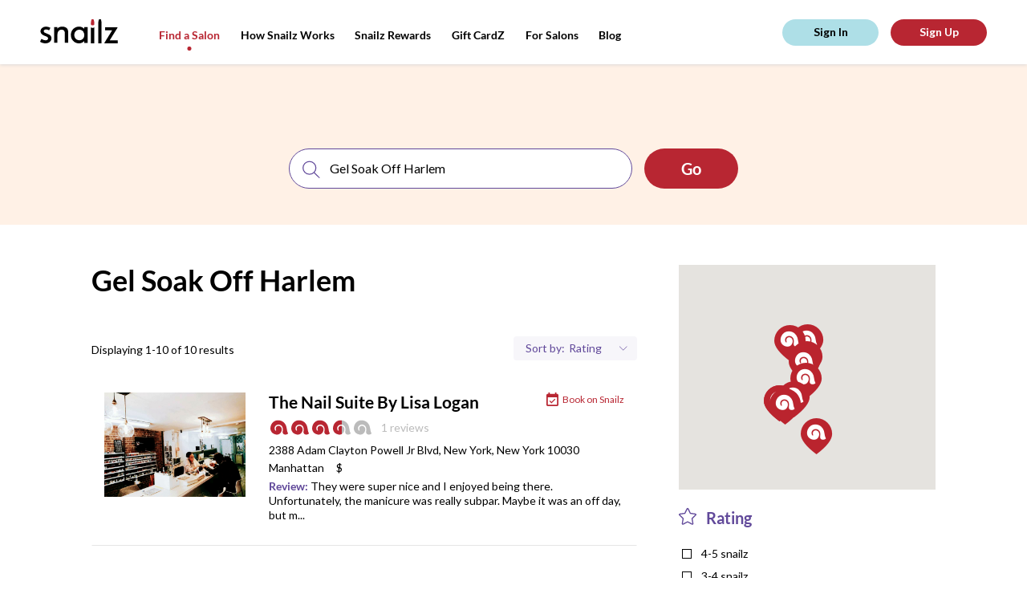

--- FILE ---
content_type: text/html; charset=utf-8
request_url: https://snailzapp.com/gel-soak-off-harlem
body_size: 13539
content:
<!DOCTYPE html><html><head><meta content="text/html; charset=UTF-8" http-equiv="Content-Type" /><meta content="width=device-width, initial-scale=1.0, maximum-scale=1.0, user-scalable=no" name="viewport" /><meta content="no-preview" name="turbolinks-cache-control" /><meta content="Gel Soak Off Harlem from the Best Salons in New York. Reviews on Gel Soak Off Harlem in New York" name="description" /><meta content="ELkZNK60KP2G6isEXOrM2YjrifrKwpjP9nzMUwZ_fUg" name="google-site-verification" /><title>Gel Soak Off Harlem from the Best Salons in New York | Snailz the New York Nail Booking App</title><meta name="csrf-param" content="authenticity_token" />
<meta name="csrf-token" content="x998fcbVu4Ipt8CHNZdd&#47;3GpSlo9VTPe2ZLbNm1vJpaUjl28u+S9InV37TJyVbIivoq0Exh3ZiIkTZ7RBGq9GA==" /><link rel="shortcut icon" type="image&#47;x-icon" href="&#47;assets&#47;favicon-e93e4313de86cf636f84ab912eca5b3c8e12cc7be6321d8e642ab18f17728beb.png" /><script async="" src="https://www.googletagmanager.com/gtag/js?id=UA-66535913-11"></script><script>window.dataLayer = window.dataLayer || []
function gtag(){ dataLayer.push(arguments) }
gtag('js', new Date())
gtag('config', 'UA-66535913-11')</script><script>(function(w,d,s,l,i){w[l]=w[l]||[];w[l].push({'gtm.start': new Date().getTime(),event:'gtm.js'});var f=d.getElementsByTagName(s)[0], j=d.createElement(s),dl=l!='dataLayer'?'&l='+l:'';j.async=true;j.src='https://www.googletagmanager.com/gtm.js?id='+i+dl;f.parentNode.insertBefore(j,f); })(window,document,'script','dataLayer','GTM-MGKJNBM');</script><link rel="stylesheet" media="all" href="&#47;assets&#47;frontend&#47;application-55d07fbabd6aca8ef3c98c61721be825b1e0e6307b37b033828ce89b86efa312.css" data-turbolinks-track="reload" /><link rel="stylesheet" media="all" href="&#47;packs&#47;frontend-d083892dc478b66c390034f0261923b1.css" data-turbolinks-track="reload" /><script src="https://maps.googleapis.com/maps/api/js?key=AIzaSyAtXJu3l7GuMU1-NPp1JNctYR9SguqL13M"></script></head><body class="mobile search-page"><script id="oada_ma_toolbar_script">var oada_ma_license_key="S6sfpV8wbAvO2fBFvEyNHJopYHJJpI"; var oada_ma_license_url="https://api.maxaccess.io/scripts/toolbar/S6sfpV8wbAvO2fBFvEyNHJopYHJJpI"; (function(s,o,g){a=s.createElement(o),m=s.getElementsByTagName(o)[0];a.src=g;a.setAttribute("async","");a.setAttribute("type","text/javascript");a.setAttribute("crossorigin","anonymous");m.parentNode.insertBefore(a,m)})(document,"script",oada_ma_license_url+oada_ma_license_key);</script><noscript><iframe height="0" src="https://www.googletagmanager.com/ns.html?id=GTM-MGKJNBM" style="display:none;visibility:hidden" width="0"></iframe></noscript><div class="loader"><svg xmlns="http://www.w3.org/2000/svg" xmlns:xlink="http://www.w3.org/1999/xlink" class="loader__image" viewBox="0 0 20 16" version="1.1">
    <g stroke="none" stroke-width="1" fill="none" fill-rule="evenodd" transform="translate(-178.000000, -327.000000)">
        <g id="Group-14" transform="translate(0.000000, 135.000000)" fill="#ffffff">
            <path d="M197.429653,207.194443 C197.003744,207.502752 196.50391,207.713486 195.976271,207.833421 C195.294002,207.988592 194.568328,207.995368 193.911831,207.882209 C193.321797,207.780569 192.741258,207.525113 192.347224,207.075185 C191.717176,206.354895 191.679197,205.297836 191.787031,204.347161 C191.990491,202.556937 192.17157,200.521422 191.11697,198.927025 C189.664266,196.733629 186.695785,196.128531 184.500452,197.579276 C183.200343,198.438475 182.57233,199.93733 182.757479,201.386719 C182.832759,201.975555 183.106752,203.002122 183.568606,203.412748 C183.707637,203.536072 183.923983,203.625515 184.107775,203.619417 C184.292245,203.612641 184.44484,203.510323 184.455691,203.250802 C184.470612,202.910646 184.274612,202.537965 184.208148,202.204585 C184.123373,201.779051 184.08336,201.343353 184.118626,200.909688 C184.17356,200.234119 184.419747,199.560583 184.887026,199.069322 C185.266818,198.668859 185.778181,198.404595 186.315315,198.274495 C187.430954,198.004132 188.679519,198.332091 189.49675,199.137082 C191.983709,201.589322 190.463185,206.403004 187.428241,207.619299 C186.281405,208.078713 184.990113,208.086844 183.780882,207.832066 C181.499418,207.350291 179.387504,205.848049 178.509914,203.645843 C177.680475,201.567639 177.921236,199.179771 178.811713,197.163228 C179.490591,195.62575 180.574354,194.229213 181.998573,193.315129 C185.219344,191.245733 189.992514,191.664491 192.83078,194.247509 C194.166156,195.463126 195.23432,197.022287 195.766707,198.755592 C196.312658,200.534297 196.324866,202.42345 196.829446,204.212318 C196.984076,204.758465 197.184823,205.292415 197.456103,205.791808 C197.721279,206.279681 197.976282,206.799401 197.429653,207.194443" id="snailz-logo-mark"></path>
        </g>
    </g>
</svg>
</div><header class="header"><div class="header__content"><div class="header__shadow"></div><a class="header__logo" href="/"><svg xmlns="http://www.w3.org/2000/svg" xmlns:xlink="http://www.w3.org/1999/xlink" viewBox="0 0 97 30" version="1.1">
    <g id="Header" stroke="none" stroke-width="1" fill="none" fill-rule="evenodd" transform="translate(-50.000000, -29.000000)">
        <g id="Group">
            <g id="snailz-logo" transform="translate(50.000000, 29.000000)">
                <path d="M13.7120839,25.9054675 C12.8479172,28.0756553 11.0847575,29.2319542 8.8599022,29.7499511 C6.01033623,30.410358 2.51126794,29.737725 2.95138889e-05,28.026653 C0.311105903,26.725401 1.71616377,24.4349081 1.71616377,24.4349081 C1.71616377,24.4349081 4.73504109,26.5595168 7.62523785,26.0993251 C9.17599595,25.8955888 10.1290978,24.8301545 9.86986748,23.4946694 C9.72918461,22.7630575 9.34638947,22.1787461 8.65497743,21.8669308 C7.71663252,21.4447868 6.76599016,21.044552 5.80541146,20.6763009 C4.3756603,20.1287656 2.98545775,19.5126663 1.90869271,18.3931436 C0.0592540509,16.4709018 0.0790283565,13.3505966 1.94578183,11.3816999 C3.29899363,9.95535016 5.03244271,9.33171948 6.95360012,9.22373826 C8.87229803,9.11575704 10.6971418,9.52078443 12.3910422,10.4414613 C12.5021128,10.5003423 12.6033455,10.5739926 12.7910538,10.6941999 L11.2279983,13.9201389 C10.1568409,13.2188478 8.82035359,12.5944347 7.00790567,12.7613948 C6.60051563,12.800714 6.18810822,12.8963713 5.79803299,13.0290004 C5.07199132,13.2744034 4.59544039,13.7703932 4.53857697,14.5608862 C4.48427141,15.3072672 4.68919618,16.0043525 5.36083391,16.3849276 C6.26966493,16.898034 7.22768576,17.322721 8.1784265,17.7572868 C9.2303015,18.2360622 10.3241846,18.6313087 11.3514647,19.154196 C14.1887332,20.5976624 14.6628247,23.5216647 13.7120839,25.9054675" class="logo"></path>
                <path d="M55.0703969,19.6358184 C55.0489173,19.3219592 55.0497092,19.0123188 55.0017018,18.710233 C54.9337985,18.2835453 54.854314,17.8555823 54.7376115,17.4399813 C53.3776654,12.6018008 48.1102127,12.1012351 45.3638916,14.0176502 C42.7638694,15.8320292 41.8391575,19.322646 43.1276369,22.4022729 C44.8327415,26.4778314 50.2513433,27.4874004 53.3224321,24.2957299 C54.5766629,22.9922184 54.9777475,21.3671949 55.0703969,19.6358184 Z M59.1666667,29.4011665 L54.9485472,29.4011665 L54.9485472,27.3097202 C54.5862644,27.6106287 54.3287071,27.819999 54.076099,28.035256 C50.9176071,30.7268513 45.8517855,30.5441674 42.5787687,28.1510277 C39.3800891,25.81234 38.1254623,22.5983982 38.3610451,18.741923 C38.5334758,15.9205259 39.6487326,13.5126695 41.7973861,11.6612043 C43.918324,9.83367836 46.405306,8.98736716 49.2607079,9.19830723 C51.4017396,9.35656134 53.1925646,10.1682391 54.7064314,11.6436423 C54.74068,11.6770003 54.7984869,11.6867133 54.9119229,11.7367503 L54.9119229,9.79345258 L59.1666667,9.79345258 L59.1666667,29.4011665 Z" class="logo"></path>
                <path d="M21.5918306,29.1666667 L17.5,29.1666667 L17.5,9.78517739 L21.5605062,9.78517739 C21.5605062,10.5968708 21.5855657,11.9244456 21.4958334,11.8342897 C22.7075565,9.17672173 28.4237245,8.42829224 31.5522101,9.93530826 C33.7107004,10.9751 34.7784278,12.7951466 34.9238692,15.1257543 C35.0381791,16.9562481 34.9880601,18.7977697 34.994325,20.6344545 C35.0030958,23.2563277 34.9964454,25.8783943 34.9964454,28.5002675 L34.9964454,29.1591214 L30.8649052,29.1591214 L30.8649052,28.5590816 C30.8648088,24.9204394 30.8926634,21.2814102 30.8440865,17.6434451 C30.8327134,16.7901562 30.6914163,15.8897579 30.3828954,15.10041 C29.8804524,13.8151079 28.7569194,13.2292879 27.4346454,13.0285653 C24.056625,12.5157794 21.6903337,15.3444694 21.6295162,18.1900879 C21.5562653,21.6131104 21.5991556,25.0386481 21.5918306,28.4632184 C21.5913486,28.6894788 21.5918306,28.9158359 21.5918306,29.1666667" class="logo"></path>
                <path d="M89.7318067,13.852486 L80.9383183,13.852486 L80.9383183,10 L96.5151389,10 C96.4056966,10.3450584 96.3664963,10.6839229 96.2047207,10.9470624 C93.8079348,14.8456029 91.3949314,18.7341532 88.9856093,22.6250012 C88.3664645,23.6248114 87.7461257,24.6239223 87.1287718,25.6250312 C87.0451977,25.7604971 86.9765475,25.9052538 86.8460127,26.1480135 L96.6666667,26.1480135 L96.6666667,30 L80,30 C80.1436679,29.6213748 80.2152033,29.2826102 80.3859333,29.0055845 C83.3661461,24.1713703 86.3586961,19.3449485 89.3475648,14.5162289 C89.4590964,14.3360074 89.5602808,14.1493921 89.7318067,13.852486" class="logo"></path>
                <path d="M76.5821124,5.47628666 C76.5841473,4.78952862 76.5625388,3.89053281 76.450814,3.04720922 C76.2644767,1.64133493 75.7981008,0.399362071 75.7867636,0.318064552 C75.7634109,0.150746418 75.5985853,0.0190022297 75.3996512,0.0190022297 L73.6906395,0.0190022297 C73.4917054,0.0190022297 73.3247481,0.148033151 73.3035271,0.318064552 C73.2932558,0.400567968 72.8228101,1.6592224 72.6387984,3.06419226 C72.5287209,3.90399866 72.5097287,4.79374926 72.512345,5.47417634 C72.512345,5.47769354 72.5120543,5.4816127 72.5120543,5.48482842 L72.5120543,30 L76.5823062,30 L76.5823062,5.48482842 C76.5823062,5.48221565 76.5821124,5.47899992 76.5821124,5.47628666" class="logo"></path>
                <path d="M66.05536,10.7286753 L64.7419068,10.7286753 C64.1859483,10.7286753 63.6794326,10.3018555 63.3333333,10.0301155 L63.3333333,30 L67.5,30 L67.5,10 C67.1560806,10.2910499 66.6354949,10.7286753 66.05536,10.7286753" class="logo"></path>
                <path d="M65.9517508,7.5 L64.8774823,7.5 C64.0355564,7.5 63.328401,6.93423707 63.3468053,6.26793821 C63.3563483,5.92528373 63.2633528,4.34650063 63.4629767,2.9195145 C63.6514021,1.57244641 64.1329339,0.365825977 64.143548,0.286569987 C64.1652632,0.123612863 64.3361607,0 64.5398745,0 L66.2893586,0 C66.4930724,0 66.6616328,0.126261034 66.6855877,0.286569987 C66.697273,0.364691047 67.1746175,1.55532787 67.3654774,2.90315259 C67.5670488,4.32749054 67.4823304,5.91979823 67.4823304,6.26793821 C67.4823304,6.94558638 66.7936767,7.5 65.9517508,7.5" class="logo__extra"></path>
            </g>
        </g>
    </g>
</svg>
</a><div class="header__menu top-menu"><div class="top-menu__btn"><svg xmlns="http://www.w3.org/2000/svg" xmlns:xlink="http://www.w3.org/1999/xlink" class="top-menu__pic" width="27px" height="11px" viewBox="0 0 25 11" version="1.1">
    <g id="Symbols" stroke="none" stroke-width="1" fill="none" fill-rule="evenodd">
        <g id="(M)-Header" transform="translate(-21.000000, -25.000000)">
            <g id="Group-18" transform="translate(20.000000, 25.000000)">
                <g class="top-menu__pic-extra" id="Group-11" transform="translate(8.863636, 5.772727) rotate(-270.000000) translate(-8.863636, -5.772727) translate(7.363636, -2.727273)" fill="#000000">
                    <path d="M1.66656002,5.85200469 C1.98299724,5.85200469 2.26695304,5.61329994 2.45454545,5.45454545 L2.45454545,16.3636364 L0.181818182,16.3636364 L0.181818182,5.4709721 C0.370599604,5.61919388 0.646880918,5.85200469 0.950131007,5.85200469 L1.66656002,5.85200469 Z M1.61004592,4.09090909 L1.02408123,4.09090909 C0.564848934,4.09090909 0.179127799,3.78231113 0.189166534,3.41887539 C0.194371804,3.23197295 0.143646978,2.37081853 0.25253273,1.59246246 C0.355310256,0.85769804 0.617963934,0.199541442 0.623753469,0.156310902 C0.635598114,0.0674251978 0.728814941,-1.13686838e-13 0.839931522,-1.13686838e-13 L1.79419562,-1.13686838e-13 C1.90531221,-1.13686838e-13 1.99725427,0.0688696549 2.01032056,0.156310902 C2.01669436,0.198922389 2.2770641,0.848360656 2.3811695,1.58353777 C2.49111755,2.36044939 2.4449075,3.22898086 2.4449075,3.41887539 C2.4449075,3.78850166 2.06927821,4.09090909 1.61004592,4.09090909 Z" id="Combined-Shape"></path>
                </g>
                <path class="top-menu__pic" d="M1,0.818181818 L17.3636364,0.818181818" id="Line-2" stroke="#000000" stroke-width="1.5"></path>
                <path class="top-menu__pic" d="M1,10.1818182 L17.3636364,10.1818182" id="Line-2" stroke="#000000" stroke-width="1.5"></path>
            </g>
        </g>
    </g>
</svg>
</div><div class="top-menu__links"><a class="top-menu__link top-menu__link_hide active" href="&#47;search">Find a Salon</a><a class="top-menu__link inactive" href="&#47;how-snailz-works">How Snailz Works</a><a class="top-menu__link inactive" href="&#47;rewards">Snailz Rewards</a><a class="top-menu__link inactive" href="&#47;gift-card">Gift CardZ</a><a class="top-menu__link top-menu__link_hide inactive" href="&#47;for-salons">For Salons</a><a class="top-menu__link" target="_blank" href="https:&#47;&#47;medium.com&#47;@getsnailzapp">Blog</a></div></div><div class="header__user-pane" id="user-pane"></div></div></header><section class="looking-for" data-behavior="search-bar-wrapper"><div class="looking-for__search-bar"><div class="search" data-behavior="search-bar"><form action="salon_search.html" class="search__form"><div class="search__inputs"><div class="search__input search__input_service"><img class="search__pic" alt="Search" src="&#47;assets&#47;icons&#47;search-c1ef0f8a6b2d50f3966988944f81537ff35ea3af791cbd84ae65a7ba51a4d0c9.svg" /><input class="search__field" placeholder="search for a service or salon" type="text" /></div><div class="search__separator"></div><div class="search__input search__input_location"><img alt="Location icon" class="search__pic" src="&#47;assets&#47;icons&#47;location-8c6c55c5997d679d08190b0d433e0d2a572dbb94e0c50d38f4e01d0984d40a64.svg" /><input class="search__field" placeholder="location" type="text" /><img class="search__expand" alt="Arrow down icon" src="&#47;assets&#47;icons&#47;arrow-down-6ab2739d6017f8216a82405da15eaaf456328546570326043e5173e2c2db918d.svg" /></div></div><input class="search__submit wave wave_red" type="submit" value="Go" /></form></div></div><div class="looking-for__touch" data-action="toggle-search-bar"></div></section><section class="content"><div class="content__results results" data-behavior="results-list"><div class="results__info"><h1 class="results__title">Gel Soak Off Harlem</h1><p class="results__description"></p><div class="results__extra"><p class="results__displaying">Displaying 1-10 of 10 results</p><div class="results__sort sort"><div class="sort__item sort__item-filters" data-show="filters-popup"><img alt="Location icon" class="sort__item-pic" src="&#47;assets&#47;icons&#47;location-pic-8c6c55c5997d679d08190b0d433e0d2a572dbb94e0c50d38f4e01d0984d40a64.svg" /><p class="sort__text">Filters</p></div><div class="sort__item sort__item-sorting"><p class="sort__text">Sort by:</p><select class="sort__select" data-behavior="order-by"><option value="rating">Rating</option>
<option value="featured">Featured</option></select></div></div></div></div><div class="results__list"><a class="results__item-wrapper" href="&#47;the-nail-suite-by-lisa-logan"><div class="results__item place" data-salon="{&quot;id&quot;:1115,&quot;name&quot;:&quot;The Nail Suite By Lisa Logan&quot;,&quot;zip_code&quot;:&quot;10030&quot;,&quot;city&quot;:&quot;New York&quot;,&quot;state&quot;:&quot;NY&quot;,&quot;address&quot;:&quot;2388 Adam Clayton Powell Jr Blvd&quot;,&quot;location&quot;:{&quot;lat&quot;:40.8182793,&quot;lng&quot;:-73.9420184},&quot;slug&quot;:&quot;the-nail-suite-by-lisa-logan&quot;}"><span class="place__link">See Salon</span><div class="place__pic-wrap"><img class="place__pic" alt="Salon image" src="https:&#47;&#47;snailzassets.s3.amazonaws.com&#47;uploads&#47;photo&#47;image&#47;10141&#47;5ba23f4bb36df.jpg" /></div><div class="place__description"><h3 class="place__name"><span class="results__item-name">The Nail Suite By Lisa Logan</span></h3><span class="place__book"><img class="place__book-pic" src="&#47;assets&#47;event-5c56164da21ff759cc5e7581ee096bd24227c47d2a5238b4ce3e7fa959187248.svg" /><p class="place__book-text">Book on Snailz</p></span><div class="place__rating"><div class="place__rating-pic rating"><img class="rating__item" alt="Rating icon" src="&#47;assets&#47;icons&#47;rating&#47;100-843bc2aaa4a81e95536e7d7dd30f56ef37fc616a20e234d84506a2c11731b0bb.svg" /><img class="rating__item" alt="Rating icon" src="&#47;assets&#47;icons&#47;rating&#47;100-843bc2aaa4a81e95536e7d7dd30f56ef37fc616a20e234d84506a2c11731b0bb.svg" /><img class="rating__item" alt="Rating icon" src="&#47;assets&#47;icons&#47;rating&#47;100-843bc2aaa4a81e95536e7d7dd30f56ef37fc616a20e234d84506a2c11731b0bb.svg" /><img class="rating__item" alt="Rating icon" src="&#47;assets&#47;icons&#47;rating&#47;50-19c33d51362b888a41d9398cd1ef03fb9388e221732bc8ba715f915f8013c387.svg" /><img class="rating__item" alt="Rating icon" src="&#47;assets&#47;icons&#47;rating&#47;0-c6c12f22a5015cd0b4c9dfd347c972e6e2e38ece678d5747b02b7aa026090b37.svg" /></div><div class="place__rating-review">1 reviews</div></div><p class="place__address">2388 Adam Clayton Powell Jr Blvd, New York, New York 10030<br /><span class="place__address-link">Manhattan</span><span class="place__price-range">$</span></p><p class="place__review"><span class="place__review-label">Review: </span>They were super nice and I enjoyed being there. Unfortunately, the manicure was really subpar. Maybe it was an off day, but m...</p></div></div></a><a class="results__item-wrapper" href="&#47;le-nailtique-noire-inc"><div class="results__item place" data-salon="{&quot;id&quot;:1370,&quot;name&quot;:&quot;Le Nailtique Noire Inc \&quot;The Shuttle Bus Edition\&quot; &quot;,&quot;zip_code&quot;:&quot;10031&quot;,&quot;city&quot;:&quot;New York&quot;,&quot;state&quot;:&quot;NY&quot;,&quot;address&quot;:&quot;1652 Amsterdam Ave&quot;,&quot;location&quot;:{&quot;lat&quot;:40.8233057,&quot;lng&quot;:-73.9494699},&quot;slug&quot;:&quot;le-nailtique-noire-inc&quot;}"><span class="place__link">See Salon</span><div class="place__pic-wrap"><img class="place__pic" alt="Salon image" src="https:&#47;&#47;snailzassets.s3.amazonaws.com&#47;uploads&#47;photo&#47;image&#47;10706&#47;Screenshot_20220520-162618_Gallery.jpg" /></div><div class="place__description"><h3 class="place__name"><span class="results__item-name">Le Nailtique Noire Inc "The Shuttle Bus Edition" </span></h3><span class="place__book"><img class="place__book-pic" src="&#47;assets&#47;event-5c56164da21ff759cc5e7581ee096bd24227c47d2a5238b4ce3e7fa959187248.svg" /><p class="place__book-text">Book on Snailz</p></span><div class="place__rating"><div class="place__rating-pic rating"><img class="rating__item" alt="Rating icon" src="&#47;assets&#47;icons&#47;rating&#47;100-843bc2aaa4a81e95536e7d7dd30f56ef37fc616a20e234d84506a2c11731b0bb.svg" /><img class="rating__item" alt="Rating icon" src="&#47;assets&#47;icons&#47;rating&#47;100-843bc2aaa4a81e95536e7d7dd30f56ef37fc616a20e234d84506a2c11731b0bb.svg" /><img class="rating__item" alt="Rating icon" src="&#47;assets&#47;icons&#47;rating&#47;100-843bc2aaa4a81e95536e7d7dd30f56ef37fc616a20e234d84506a2c11731b0bb.svg" /><img class="rating__item" alt="Rating icon" src="&#47;assets&#47;icons&#47;rating&#47;100-843bc2aaa4a81e95536e7d7dd30f56ef37fc616a20e234d84506a2c11731b0bb.svg" /><img class="rating__item" alt="Rating icon" src="&#47;assets&#47;icons&#47;rating&#47;100-843bc2aaa4a81e95536e7d7dd30f56ef37fc616a20e234d84506a2c11731b0bb.svg" /></div><div class="place__rating-review">1 reviews</div></div><p class="place__address">1652 Amsterdam Ave, New York, New York 10031<br /><span class="place__address-link">Manhattan</span><span class="place__price-range">$</span></p><p class="place__review"><span class="place__review-label">Review: </span>Fantastic customer service and my nails look AMAZING!</p></div></div></a><a class="results__item-wrapper" href="&#47;jireh-nails-plus"><div class="results__item place" data-salon="{&quot;id&quot;:980,&quot;name&quot;:&quot;Jireh Nails Plus&quot;,&quot;zip_code&quot;:&quot;10026&quot;,&quot;city&quot;:&quot;New York&quot;,&quot;state&quot;:&quot;NY&quot;,&quot;address&quot;:&quot;229 W 116th St&quot;,&quot;location&quot;:{&quot;lat&quot;:40.8040562,&quot;lng&quot;:-73.9538688},&quot;slug&quot;:&quot;jireh-nails-plus&quot;}"><span class="place__link">See Salon</span><div class="place__pic-wrap"><img class="place__pic" alt="Salon image" src="https:&#47;&#47;snailzassets.s3.amazonaws.com&#47;uploads&#47;photo&#47;image&#47;4585&#47;5b3270eb9b9d3.jpg" /></div><div class="place__description"><h3 class="place__name"><span class="results__item-name">Jireh Nails Plus</span></h3><p class="place__address">229 W 116th St, New York, New York 10026<br /><span class="place__address-link">Manhattan</span><span class="place__price-range">$</span></p><p class="place__no-snailz">This salon is currently not on the Snailz salon network. </p></div></div></a><a class="results__item-wrapper" href="&#47;venus-nail-salon"><div class="results__item place" data-salon="{&quot;id&quot;:1880,&quot;name&quot;:&quot;Venus Nail Salon&quot;,&quot;zip_code&quot;:&quot;10037&quot;,&quot;city&quot;:&quot;New York&quot;,&quot;state&quot;:&quot;NY&quot;,&quot;address&quot;:&quot;607 Malcolm X Blvd&quot;,&quot;location&quot;:{&quot;lat&quot;:40.8052502,&quot;lng&quot;:-73.9474392},&quot;slug&quot;:&quot;venus-nail-salon&quot;}"><span class="place__link">See Salon</span><div class="place__pic-wrap"><img class="place__pic" alt="Salon image" src="https:&#47;&#47;snailzapp.com&#47;assets&#47;noimage-3906a32d8ddf4c85dbe2ccb91e90db02ca2733aed9ac23e0a5f42817206cc646.png" /></div><div class="place__description"><h3 class="place__name"><span class="results__item-name">Venus Nail Salon</span></h3><p class="place__address">607 Malcolm X Blvd, New York, New York 10037<br /><span class="place__address-link">Manhattan</span><span class="place__price-range">$$</span></p><p class="place__no-snailz">This salon is currently not on the Snailz salon network. </p></div></div></a><a class="results__item-wrapper" href="&#47;bombshell-beauty-lab"><div class="results__item place" data-salon="{&quot;id&quot;:1236,&quot;name&quot;:&quot;Bombshell @ The Beauty Cave&quot;,&quot;zip_code&quot;:&quot;10029&quot;,&quot;city&quot;:&quot;New York&quot;,&quot;state&quot;:&quot;NY&quot;,&quot;address&quot;:&quot;2157 1st Ave&quot;,&quot;location&quot;:{&quot;lat&quot;:40.79323885,&quot;lng&quot;:-73.937860771736},&quot;slug&quot;:&quot;bombshell-beauty-lab&quot;}"><span class="place__link">See Salon</span><div class="place__pic-wrap"><img class="place__pic" alt="Salon image" src="https:&#47;&#47;snailzassets.s3.amazonaws.com&#47;uploads&#47;photo&#47;image&#47;5899&#47;5bb26900c7a91.jpg" /></div><div class="place__description"><h3 class="place__name"><span class="results__item-name">Bombshell @ The Beauty Cave</span></h3><p class="place__address">2157 1st Ave, New York, New York 10029<br /><span class="place__address-link">Manhattan</span><span class="place__price-range">$</span></p><p class="place__no-snailz">This salon is currently not on the Snailz salon network. </p></div></div></a><a class="results__item-wrapper" href="&#47;j-w-nail-spa-959aeaa2-46be-4515-854a-c52dd7c87b7d"><div class="results__item place" data-salon="{&quot;id&quot;:2000,&quot;name&quot;:&quot;J\u0026W Nail Spa &quot;,&quot;zip_code&quot;:&quot;10037&quot;,&quot;city&quot;:&quot;New York&quot;,&quot;state&quot;:&quot;NY&quot;,&quot;address&quot;:&quot;414 Lenox Ave&quot;,&quot;location&quot;:{&quot;lat&quot;:40.81119675,&quot;lng&quot;:-73.9425316},&quot;slug&quot;:&quot;j-w-nail-spa-959aeaa2-46be-4515-854a-c52dd7c87b7d&quot;}"><span class="place__link">See Salon</span><div class="place__pic-wrap"><img class="place__pic" alt="Salon image" src="https:&#47;&#47;snailzassets.s3.amazonaws.com&#47;uploads&#47;photo&#47;image&#47;8272&#47;20190702_135414__1_.jpg" /></div><div class="place__description"><h3 class="place__name"><span class="results__item-name">J&W Nail Spa </span></h3><p class="place__address">414 Lenox Ave, New York, New York 10037<br /><span class="place__address-link">Manhattan</span><span class="place__price-range">$</span></p><p class="place__no-snailz">This salon is currently not on the Snailz salon network. </p></div></div></a><a class="results__item-wrapper" href="&#47;fumic-jewelry-nail"><div class="results__item place" data-salon="{&quot;id&quot;:1438,&quot;name&quot;:&quot;Fumic Jewelry Nail &quot;,&quot;zip_code&quot;:&quot;10026&quot;,&quot;city&quot;:&quot;New York&quot;,&quot;state&quot;:&quot;NY&quot;,&quot;address&quot;:&quot;139 W 116th St&quot;,&quot;location&quot;:{&quot;lat&quot;:40.80297785,&quot;lng&quot;:-73.9512650053164},&quot;slug&quot;:&quot;fumic-jewelry-nail&quot;}"><span class="place__link">See Salon</span><div class="place__pic-wrap"><img class="place__pic" alt="Salon image" src="https:&#47;&#47;snailzassets.s3.amazonaws.com&#47;uploads&#47;photo&#47;image&#47;6648&#47;5c2f56ff5c9e0_o.jpg" /></div><div class="place__description"><h3 class="place__name"><span class="results__item-name">Fumic Jewelry Nail </span></h3><p class="place__address">139 W 116th St, New York, New York 10026<br /><span>$$$</span></p><p class="place__no-snailz">This salon is currently not on the Snailz salon network. </p></div></div></a><a class="results__item-wrapper" href="&#47;jireh-nails"><div class="results__item place" data-salon="{&quot;id&quot;:1533,&quot;name&quot;:&quot;Jireh Nails PLUS&quot;,&quot;zip_code&quot;:&quot;10026&quot;,&quot;city&quot;:&quot;New York&quot;,&quot;state&quot;:&quot;NY&quot;,&quot;address&quot;:&quot;229 W 116th St&quot;,&quot;location&quot;:{&quot;lat&quot;:40.803981,&quot;lng&quot;:-73.9539106},&quot;slug&quot;:&quot;jireh-nails&quot;}"><span class="place__link">See Salon</span><div class="place__pic-wrap"><img class="place__pic" alt="Salon image" src="https:&#47;&#47;snailzassets.s3.amazonaws.com&#47;uploads&#47;photo&#47;image&#47;6880&#47;5c2f8df3855f5_o__2_.jpg" /></div><div class="place__description"><h3 class="place__name"><span class="results__item-name">Jireh Nails PLUS</span></h3><p class="place__address">229 W 116th St, New York, New York 10026<br /><span>$$</span></p><p class="place__no-snailz">This salon is currently not on the Snailz salon network. </p></div></div></a><a class="results__item-wrapper" href="&#47;junie-bee-nails"><div class="results__item place" data-salon="{&quot;id&quot;:1682,&quot;name&quot;:&quot;Junie Bee Nails &quot;,&quot;zip_code&quot;:&quot;10030&quot;,&quot;city&quot;:&quot;New York&quot;,&quot;state&quot;:&quot;NY&quot;,&quot;address&quot;:&quot;2332 Adam Clayton Powell Jr Blvd&quot;,&quot;location&quot;:{&quot;lat&quot;:40.8165978,&quot;lng&quot;:-73.943084},&quot;slug&quot;:&quot;junie-bee-nails&quot;}"><span class="place__link">See Salon</span><div class="place__pic-wrap"><img class="place__pic" alt="Salon image" src="https:&#47;&#47;snailzassets.s3.amazonaws.com&#47;uploads&#47;photo&#47;image&#47;7230&#47;5c2f58e59173c_o__2_.jpg" /></div><div class="place__description"><h3 class="place__name"><span class="results__item-name">Junie Bee Nails </span></h3><p class="place__address">2332 Adam Clayton Powell Jr Blvd, New York, New York 10030<br /><span>$$</span></p><p class="place__no-snailz">This salon is currently not on the Snailz salon network. </p></div></div></a><a class="results__item-wrapper" href="&#47;queen-of-ny-nails"><div class="results__item place" data-salon="{&quot;id&quot;:1558,&quot;name&quot;:&quot;Queen of NY Nails&quot;,&quot;zip_code&quot;:&quot;10039&quot;,&quot;city&quot;:&quot;New York&quot;,&quot;state&quot;:&quot;NY&quot;,&quot;address&quot;:&quot;301 W 146th St&quot;,&quot;location&quot;:{&quot;lat&quot;:40.8237144,&quot;lng&quot;:-73.9416778},&quot;slug&quot;:&quot;queen-of-ny-nails&quot;}"><span class="place__link">See Salon</span><div class="place__pic-wrap"><img class="place__pic" alt="Salon image" src="https:&#47;&#47;snailzassets.s3.amazonaws.com&#47;uploads&#47;photo&#47;image&#47;6928&#47;5c341f81c1766_o__1_.jpg" /></div><div class="place__description"><h3 class="place__name"><span class="results__item-name">Queen of NY Nails</span></h3><p class="place__address">301 W 146th St, New York, New York 10039<br /><span>$$</span></p><p class="place__no-snailz">This salon is currently not on the Snailz salon network. </p></div></div></a></div><div class="pagination results__pagination"></div></div><div class="content__options"><div class="content__map" id="map-view"></div><div class="content__filters filters"><div class="filters__block filter"><div class="filter__head"><img class="filter__head-pic" alt="Rating icon" src="&#47;assets&#47;icons&#47;filter-rating-0ad216c8ea507c3bfc1bbb175faebf2dbac8773e3b7810c17f7d4dbe5dae848e.svg" /><span class="filter__head-label">Rating</span></div><div class="filter__body"><label class="filter__item"><input class="filter__input" data-behavior="filter-by-rating" type="checkbox" value="4-5" /><span class="filter__label">4-5 snailz</span></label><label class="filter__item"><input class="filter__input" data-behavior="filter-by-rating" type="checkbox" value="3-4" /><span class="filter__label">3-4 snailz</span></label><label class="filter__item"><input class="filter__input" data-behavior="filter-by-rating" type="checkbox" value="2-3" /><span class="filter__label">2-3 snailz</span></label><label class="filter__item"><input class="filter__input" data-behavior="filter-by-rating" type="checkbox" value="1-2" /><span class="filter__label">1-2 snailz</span></label><label class="filter__item"><input class="filter__input" data-behavior="filter-by-rating" type="checkbox" value="0-1" /><span class="filter__label">0-1 snailz</span></label></div></div><a class="filter__apply" href="#">apply filter(s)</a></div></div></section><footer class="footer"><a class="footer__logo" href="/"><svg xmlns="http://www.w3.org/2000/svg" xmlns:xlink="http://www.w3.org/1999/xlink" class="footer__brand" viewBox="0 0 20 17" version="1.1">
    <g id="HOME" stroke="none" stroke-width="1" fill="none" fill-rule="evenodd" transform="translate(-123.000000, -1015.000000)">
        <g id="snailz" class="snailz-rating" transform="translate(100.000000, 726.000000)">
            <g id="Group-3" transform="translate(23.000000, 289.000000)" fill="#fff">
                <path d="M19.6725237,15.3843736 C19.2412904,15.6965362 18.7352092,15.9099045 18.2009743,16.0313392 C17.510177,16.1884496 16.7754323,16.1953103 16.1107287,16.0807364 C15.5133195,15.9778256 14.9255237,15.7191766 14.5265642,15.263625 C13.888641,14.5343308 13.8501871,13.464059 13.9593688,12.5015005 C14.165372,10.6888992 14.3487148,8.62793991 13.2809316,7.01361329 C11.8100689,4.79279932 8.80448244,4.18013733 6.58170809,5.64901675 C5.26534775,6.51895562 4.62948459,8.03654613 4.81694749,9.50405342 C4.89316867,10.1002497 5.17058629,11.1396483 5.63821351,11.5554077 C5.77898236,11.6802727 5.99803241,11.7708342 6.18412195,11.7646595 C6.37089817,11.7577988 6.52540056,11.654202 6.53638739,11.3914366 C6.55149429,11.0470286 6.35304456,10.6696892 6.28575019,10.3321419 C6.19991553,9.90128891 6.15940157,9.46014483 6.19510879,9.02105897 C6.25072965,8.33704552 6.4999935,7.65509029 6.97311414,7.15768834 C7.35765342,6.75221998 7.87540809,6.48465204 8.41925649,6.35292628 C9.54884061,6.07918369 10.8130135,6.41124237 11.6404596,7.2262955 C14.1585052,9.70918884 12.6189747,14.5830419 9.5460939,15.8145406 C8.38492263,16.2796971 7.07748909,16.28793 5.8531435,16.0299671 C3.54316114,15.5421701 1.40484809,14.0211492 0.516287695,11.7914163 C-0.323518617,9.68723455 -0.0797481829,7.26951802 0.821859084,5.22776875 C1.50922304,3.67107216 2.60653333,2.25707846 4.04855561,1.33156779 C7.30958601,-0.763695061 12.1424207,-0.339702774 15.0161651,2.2756024 C16.3682327,3.50641496 17.4497494,5.08506585 17.988791,6.84003716 C18.5415662,8.64097527 18.5539264,10.5537431 19.0648143,12.3649722 C19.2213768,12.917946 19.4246332,13.4585705 19.6993041,13.9642053 C19.967795,14.4581769 20.2259856,14.9843938 19.6725237,15.3843736" id="snailz-logo-mark"></path>
            </g>
        </g>
    </g>
</svg>
</a><div class="footer__middle"><div class="footer__middle-top"><div class="footer__navigation navigation"><div class="navigation__block"><p class="navigation__title">services</p><div class="navigation__menu"><a class="navigation__menu-item" href="&#47;search?query=manicure">Manicure</a><a class="navigation__menu-item" href="&#47;search?query=pedicure">Pedicure</a><a class="navigation__menu-item" href="&#47;search?query=spa">Spa</a><a class="navigation__menu-item" href="&#47;search?query=massage">Massage</a><a class="navigation__menu-item" href="&#47;search?query=waxing">Waxing</a></div></div><div class="navigation__block"><p class="navigation__title">about</p><div class="navigation__menu"><a class="navigation__menu-item" href="&#47;how-snailz-works">How Snailz Works</a><a class="navigation__menu-item" href="/faq">FAQ</a><a class="navigation__menu-item" href="mailto:info@snailzapp.com" target="_blank">Contact Us</a><a class="navigation__menu-item" href="/terms">Terms and Conditions </a><a class="navigation__menu-item" href="/privacy">Privacy</a><a class="navigation__menu-item" href="/accessibility-statement">Accessibility Statement</a></div></div></div><div class="footer__social"><a href="https://www.instagram.com/snailzapp/" target="_blank"><img class="footer__social-item" alt="Instagram icon" src="&#47;assets&#47;icons&#47;instagram-8f45fd58989efd3cdfc2a8c757ab3e80bb608a1a272a0b20ba2b5be64f7b722c.svg" /></a><a href="https://www.facebook.com/snailzapp/" target="_blank"><img class="footer__social-item" alt="Facebook icon" src="&#47;assets&#47;icons&#47;facebook-c41217372ffb118987fff8f5bca525f0104787b1e8f57e3aad8543f0aa03b4f5.svg" /></a><a href="mailto:info@snailzapp.com"><img class="footer__social-item" alt="Email icon" src="&#47;assets&#47;icons&#47;email-571528aaff2498cb87922d643ecfe8ce48421f4f015a0336858dd4ac0922de5a.svg" /></a></div></div><div class="footer__middle-bottom"><div class="footer__copyright"><span>Copyright © 2025 Snailz, Inc. All rights reserved | <a class="footer__copyright-link" href="/terms">Terms</a> | <a class="footer__copyright-link" href="/privacy">Privacy</a></span></div><div class="footer__download"><a href="https://itunes.apple.com/us/app/snailz/id1231545925?mt=8" target="_blank"><img class="footer__download-item" alt="App Store" src="&#47;assets&#47;app-store-8a49a93dcbf4901b5ee0d52258c045b06b4286c2f358d75c8bb7b6e4091b400d.svg" /></a><a href="https://play.google.com/store/apps/details?id=com.snailz.customer" target="_blank"><img class="footer__download-item" alt="Google Play Market" src="&#47;assets&#47;google-play-7e430ee2c769aac9c090c5f50a46db5ce271f5f70ab404b52a287d009b9b010a.svg" /></a></div></div></div><div class="footer__subscribe subscribe"><p class="subscribe__title">Stay up to date about our new locations and exclusive offers in your neighborhood</p><form action="#" class="subscribe__form"><input class="subscribe__form-input" id="subscribe_email" placeholder="Email" type="text" /><input class="subscribe__form-input" id="subscribe_zip_code" placeholder="Zip Code" type="text" /><input class="subscribe__form-submit" id="subscribe_submit" type="submit" value="sign me up" /></form></div></footer><p class="footer__company">Built with<img class="footer__icon-heart" alt="Heart icon" src="&#47;assets&#47;icons&#47;heart-0d444e08d1b4518c2d1e004675d61cfafabc9ba8d33ecf9e19ddfde4257d9399.svg" />by <img class="footer__icon-pointer" alt="Pointer icon" src="&#47;assets&#47;icons&#47;pointer-52cd14508d80843aae5a38a545df8d0780448778af2203a887743b2ffe3fe924.svg" /><a class="footer__company-link" href="https://digitaldesign.nyc" target="_blank">digitaldesign.nyc</a></p><section class="filter-popup" data-behavior="filters-popup"><div class="filter-popup__close"></div><div class="filter-popup__content"><span class="filter-popup__close-btn" data-hide="filters-popup">&times;</span><div class="filter"><div class="filter__head"><img class="filter__head-pic" alt="Location icon" src="&#47;assets&#47;icons&#47;filter-location-8ae18912a9788dfa8c580d4f86150fabeea42a96f8f4da33ea18f7c3e6d80549.svg" /><span class="filter__head-label">Neighborhood</span></div><div class="filter__body filter__location"><label class="filter__item"><input class="filter__input" data-behavior="filter-by-areas" type="checkbox" value="15" /><span class="filter__label">Spanish Harlem</span></label><label class="filter__item"><input class="filter__input" data-behavior="filter-by-areas" type="checkbox" value="17" /><span class="filter__label">Central Harlem</span></label><label class="filter__item"><input class="filter__input" data-behavior="filter-by-areas" type="checkbox" value="39" /><span class="filter__label">Le Petit Senegal</span></label><label class="filter__item"><input class="filter__input" data-behavior="filter-by-areas" type="checkbox" value="46" /><span class="filter__label">Harlem</span></label><label class="filter__item"><input class="filter__input" data-behavior="filter-by-areas" type="checkbox" value="59" /><span class="filter__label">Uptown</span></label></div></div><div class="filter"><div class="filter__head"><img class="filter__head-pic" alt="Rating icon" src="&#47;assets&#47;icons&#47;filter-rating-0ad216c8ea507c3bfc1bbb175faebf2dbac8773e3b7810c17f7d4dbe5dae848e.svg" /><span class="filter__head-label">Rating</span></div><div class="filter__body"><label class="filter__item"><input class="filter__input" data-behavior="filter-by-rating" type="checkbox" value="4-5" /><span class="filter__label">4-5 snailz</span></label><label class="filter__item"><input class="filter__input" data-behavior="filter-by-rating" type="checkbox" value="3-4" /><span class="filter__label">3-4 snailz</span></label><label class="filter__item"><input class="filter__input" data-behavior="filter-by-rating" type="checkbox" value="2-3" /><span class="filter__label">2-3 snailz</span></label><label class="filter__item"><input class="filter__input" data-behavior="filter-by-rating" type="checkbox" value="1-2" /><span class="filter__label">1-2 snailz</span></label><label class="filter__item"><input class="filter__input" data-behavior="filter-by-rating" type="checkbox" value="0-1" /><span class="filter__label">0-1 snailz</span></label></div></div><a class="filter__apply book-button wave wave_red" data-action="apply-filters" href="#">apply filter(s)</a></div></section><section class="popup"><div class="popup__content"><div class="popup__close">×</div><p class="popup__title">Get $5 off your first appointment!</p><p class="popup__subtitle popup__text-desktop">Download our app (available in Apple Store and Google Play Store) and enter code<span class="popup__subtitle-code"> WEB5</span>when booking your appointment!</p><p class="popup__subtitle popup__text-mobile">Download our app and use<span class="popup__subtitle-code"> CODE: WEB5</span> at checkout today!</p><p class="popup__text popup__text-desktop">Text me a link to download</p><form action="#" class="popup__inputs"><input class="popup__number" placeholder="(123) 456-789" type="tel" /><input class="popup__submit" type="submit" value="send" /></form><p class="popup__again"><img class="popup__check" alt="Check icon" src="&#47;assets&#47;check-icon-a3770f43a57c479746b2bde5c793b87d3651f087ee5b7bfc882e3114f470992f.svg" /><span class="popup__again-text">Thank You!</span></p><div class="popup__download"><a href="https://itunes.apple.com/us/app/snailz/id1231545925?mt=8" target="_blank"><img class="popup__download-item" alt="App Store" src="&#47;assets&#47;app-store-8a49a93dcbf4901b5ee0d52258c045b06b4286c2f358d75c8bb7b6e4091b400d.svg" /></a><a href="https://play.google.com/store/apps/details?id=com.snailz.customer" target="_blank"><img class="popup__download-item" alt="Google Play Market" src="&#47;assets&#47;google-play-7e430ee2c769aac9c090c5f50a46db5ce271f5f70ab404b52a287d009b9b010a.svg" /></a></div><img class="popup__pic" alt="Snailz App iPhone X" src="&#47;assets&#47;popup_pic-750902a3207c08ea2ee5a11ae0fcbe53713808f39b451f3ef2cca1e61cb1672f.png" /></div></section><div class="gallery-popup"><div class="gallery-popup__close-btn">&times;</div><div class="gallery-popup__close"></div><div class="gallery-popup__slider"></div></div><div id="modals-portal"></div><script src="&#47;assets&#47;application-56cbdcef629b23c0a8ba1007f255dedb7f58ff63c34d70c0987bf0ce4493d585.js"></script><script src="&#47;packs&#47;frontend-742b8a449a3c751752b5.js" data-turbolinks-track="reload" data-turbolinks-eval="false"></script><script data-turbolinks-eval="false">
//<![CDATA[
window.app = new APP.App()
//]]>
</script><script>var customer = null;
var impersonated = false;
new APP.Controllers.LayoutController(customer, impersonated)</script><script>new APP.Controllers.SearchController({ query: "Gel Soak Off Harlem" })</script><script>window._mfq = window._mfq || [];
(function() {
  var mf = document.createElement("script");
  mf.type = "text/javascript"; mf.defer = true;
  mf.src = "//cdn.mouseflow.com/projects/ede88ba3-6841-418a-b287-8b1da1c7bfc1.js";
  document.getElementsByTagName("head")[0].appendChild(mf);
})();</script></body></html>

--- FILE ---
content_type: text/css
request_url: https://tags.srv.stackadapt.com/sa.css
body_size: -10
content:
:root {
    --sa-uid: '0-9325a59a-6306-5e08-59fa-aa871694c8c9';
}

--- FILE ---
content_type: image/svg+xml
request_url: https://snailzapp.com/assets/icons/instagram-8f45fd58989efd3cdfc2a8c757ab3e80bb608a1a272a0b20ba2b5be64f7b722c.svg
body_size: 3085
content:
<?xml version="1.0" encoding="UTF-8"?>
<svg width="29px" height="29px" viewBox="0 0 29 29" version="1.1" xmlns="http://www.w3.org/2000/svg" xmlns:xlink="http://www.w3.org/1999/xlink">
    <g id="footer" stroke="none" stroke-width="1" fill="none" fill-rule="evenodd" transform="translate(-762.000000, -49.000000)">
        <g id="Group-5" transform="translate(762.000000, 49.000000)" fill="#FFFFFF" fill-rule="nonzero">
            <g id="instagram">
                <g id="Group_13" transform="translate(0.015714, 0.015714)">
                    <g id="Group_12">
                        <path d="M22.5385714,0 L6.03285714,0 C2.70263384,0.00393597304 0.00393597304,2.70263384 0,6.03285714 L0,22.5385714 C0.00393597304,25.8687947 2.70263384,28.5674926 6.03285714,28.5714286 L22.5385714,28.5714286 C25.8687947,28.5674926 28.5674926,25.8687947 28.5714286,22.5385714 L28.5714286,6.03285714 C28.5674926,2.70263384 25.8687947,0.00393597304 22.5385714,0 Z M27.1185714,22.5385714 C27.115423,25.0667303 25.0667303,27.115423 22.5385714,27.1185714 L6.03285714,27.1185714 C3.50469825,27.115423 1.45600554,25.0667303 1.45285714,22.5385714 L1.45285714,6.03285714 C1.45600554,3.50469825 3.50469825,1.45600554 6.03285714,1.45285714 L22.5385714,1.45285714 C25.0667303,1.45600554 27.115423,3.50469825 27.1185714,6.03285714 L27.1185714,22.5385714 Z" id="Path_34"></path>
                    </g>
                </g>
                <g id="Group_15" transform="translate(6.367143, 6.367143)">
                    <g id="Group_14" transform="translate(0.000000, 0.000000)">
                        <path d="M15.4285714,7.50571429 C15.2388158,4.12616686 12.8129318,1.29064506 9.50347895,0.580103216 C6.19402607,-0.130438631 2.81801165,1.45941152 1.2577434,4.46322759 C-0.302524853,7.46704367 0.33813777,11.1432711 2.82252776,13.4422175 C5.30691775,15.7411639 9.0217117,16.0952864 11.8957143,14.3071429 C12.0840996,14.1927717 12.2091413,13.9978433 12.2345511,13.7789275 C12.259961,13.5600117 12.1828935,13.3416242 12.0257143,13.1871429 L12.0157143,13.1771429 C11.776304,12.9398975 11.4047055,12.8995966 11.12,13.08 C10.1458002,13.6859698 9.01863397,14.0007238 7.87142857,13.9871429 C5.15463063,13.9611935 2.78714483,12.130207 2.07885585,9.50723328 C1.37056687,6.88425956 2.49460577,4.11044683 4.8290633,2.72049271 C7.16352082,1.33053858 10.1377724,1.66419737 12.1062214,3.53686204 C14.0746704,5.40952671 14.5561577,8.36345129 13.2842857,10.7642857 C13.1302844,11.0453287 13.1797106,11.3942196 13.4057143,11.6214286 L13.4171429,11.6328571 C13.5762713,11.7964862 13.8040164,11.874214 14.0299799,11.8420142 C14.2559434,11.8098144 14.4529116,11.6715649 14.56,11.47 C15.2102323,10.254201 15.5108777,8.88201179 15.4285714,7.50571429 Z" id="Path_35"></path>
                    </g>
                </g>
                <g id="Group_17" transform="translate(20.112857, 3.647143)">
                    <g id="Group_16">
                        <circle id="Ellipse_2" cx="1.93714286" cy="1.93714286" r="1.93714286"></circle>
                    </g>
                </g>
            </g>
        </g>
    </g>
</svg>

--- FILE ---
content_type: text/plain; charset=utf-8
request_url: https://tags.srv.stackadapt.com/saq_pxl?uid=WtlMaO9THOCZwEaWa2HqhA&is_js=true&landing_url=https%3A%2F%2Fsnailzapp.com%2Fgel-soak-off-harlem&t=Gel%20Soak%20Off%20Harlem%20from%20the%20Best%20Salons%20in%20New%20York%20%7C%20Snailz%20the%20New%20York%20Nail%20Booking%20App&tip=de6sTe9cKbk9tNu-cyED5goHrIYEoYpqyfTF3QeM1xw&host=https%3A%2F%2Fsnailzapp.com&l_src=&l_src_d=&u_src=&u_src_d=&shop=false&sa-user-id-v3=s%253AAQAKIF3cTjDPoksI_P9HPhbDbXFlCRzSxtzDH9GL7bPJtn-eELcBGAQg55KxyQYwAToE_kXKCEIEFnHnvg.DYvHUyM%252BqxJk%252FPTn8b14bvKr8hmMC1JdfOGLYgkpSUc&sa-user-id-v2=s%253AkyWlmmMGXghZ-qqHFpTIyQOWfEg.eIcscAK1Y5oRsjoCah2hRIjFTcsFa5LZUhqfwHM3HrY&sa-user-id=s%253A0-9325a59a-6306-5e08-59fa-aa871694c8c9.9bH31B5qy%252Fx4Nh4qATLbJi7X%252Fk%252Fe2%252FScwVmZRT0y5L0
body_size: 20
content:
{"conversion_tracker_uids":null,"retargeting_tracker_uids":["nkMN1l3Fx5Ue4IqiIoK3NA"],"lookalike_tracker_uids":null}

--- FILE ---
content_type: image/svg+xml
request_url: https://snailzapp.com/assets/icons/facebook-c41217372ffb118987fff8f5bca525f0104787b1e8f57e3aad8543f0aa03b4f5.svg
body_size: 671
content:
<?xml version="1.0" encoding="UTF-8"?>
<svg xmlns="http://www.w3.org/2000/svg" viewBox="3011 561 10.2 20">
    <g transform="translate(2940.231 561)" fill="#ffffff">
        <path id="Path_53" data-name="Path 53" class="social__item" d="M77.444,20h-4.3V11.033H70.769V6.915H73.14V4.6c0-2.123,1.328-4.6,5.073-4.6a19.85,19.85,0,0,1,2.33.129l.4.052-.1,3.854-.438,0s-.985-.009-2.058-.009c-.8,0-.9.2-.9.981V6.915h3.525l-.2,4.118H77.445V20h0Zm-3.414-.89h2.524V10.143h3.37L80.035,7.8H76.553V5c0-.926.213-1.871,1.795-1.871.635,0,1.239,0,1.628.006L80.029.97C79.636.935,78.983.89,78.212.89c-3.084,0-4.183,1.917-4.183,3.712V7.8H71.658v2.339h2.371V19.11h0Z"
        />
    </g>
</svg>

--- FILE ---
content_type: image/svg+xml
request_url: https://snailzapp.com/assets/check-icon-a3770f43a57c479746b2bde5c793b87d3651f087ee5b7bfc882e3114f470992f.svg
body_size: 1055
content:
<?xml version="1.0" encoding="UTF-8"?>
<svg width="21px" height="14px" viewBox="0 0 21 14" version="1.1" xmlns="http://www.w3.org/2000/svg" xmlns:xlink="http://www.w3.org/1999/xlink">
    <defs></defs>
    <g id="Dedicated-Salon-Page" stroke="none" stroke-width="1" fill="none" fill-rule="evenodd">
        <g id="Book-NOW" transform="translate(-533.000000, -238.000000)" fill="#B8E986" fill-rule="nonzero">
            <path d="M541.458333,238 C541.010333,238 540.562333,238.165403 540.221083,238.49621 L533.51275,244.988145 C532.829083,245.649194 532.829083,246.721774 533.51275,247.382823 C534.195833,248.044435 535.304167,248.044435 535.98725,247.382823 L541.458333,242.088226 L551.01275,251.334435 C551.696417,251.996048 552.803583,251.996048 553.48725,251.334435 C554.170917,250.673387 554.170917,249.600806 553.48725,248.939758 L542.695583,238.49621 C542.354333,238.165403 541.906333,238 541.458333,238" id="path22" transform="translate(543.500000, 244.915323) scale(1, -1) translate(-543.500000, -244.915323) "></path>
        </g>
    </g>
</svg>

--- FILE ---
content_type: image/svg+xml
request_url: https://snailzapp.com/assets/icons/heart-0d444e08d1b4518c2d1e004675d61cfafabc9ba8d33ecf9e19ddfde4257d9399.svg
body_size: 1767
content:
<?xml version="1.0" encoding="UTF-8"?>
<svg viewBox="0 0 16 15" version="1.1" xmlns="http://www.w3.org/2000/svg" xmlns:xlink="http://www.w3.org/1999/xlink">
    <defs>
        <polygon id="path-1" points="8.56731251e-06 0 15.9674024 5.61416483e-15 15.9674024 14.6901695 8.56731251e-06 14.6901695 8.56731251e-06 5.61416483e-15"></polygon>
    </defs>
    <g id="Page-1" stroke="none" stroke-width="1" fill="none" fill-rule="evenodd">
        <g id="NEW---Landing-(revised)" transform="translate(-1198.000000, -2897.000000)">
            <g id="Group" transform="translate(0.000000, 2758.000000)">
                <g id="Group-27" transform="translate(1149.000000, 139.000000)">
                    <g id="Page-1" transform="translate(49.000000, 0.000000)">
                        <mask id="mask-2" fill="white">
                            <use xlink:href="#path-1"></use>
                        </mask>
                        <g id="Clip-2"></g>
                        <path d="M7.93583868,2.59466337 C8.58127078,1.0682107 10.0534683,-3.29218107e-06 11.7655671,-3.29218107e-06 C14.0716082,-3.29218107e-06 15.7321844,1.97395556 15.9413366,4.32549465 C15.9413366,4.32549465 16.0551144,4.90870453 15.8072461,5.95973333 C15.468744,7.39117366 14.6751638,8.66337119 13.6037893,9.63337942 L7.93583868,14.6901695 L2.36451358,9.63337942 C1.29313909,8.66337119 0.499525926,7.39117366 0.16105679,5.95973333 C-0.0868444444,4.90870453 0.0253201646,4.32549465 0.0253201646,4.32549465 C0.234472428,1.97237531 1.89666173,-3.29218107e-06 4.20270288,-3.29218107e-06 C5.91476872,-3.29218107e-06 7.29192099,1.0682107 7.93583868,2.59466337" id="Fill-1" fill="#fff" mask="url(#mask-2)"></path>
                    </g>
                </g>
            </g>
        </g>
    </g>
</svg>

--- FILE ---
content_type: image/svg+xml
request_url: https://snailzapp.com/assets/icons/email-571528aaff2498cb87922d643ecfe8ce48421f4f015a0336858dd4ac0922de5a.svg
body_size: 1384
content:
<?xml version="1.0" encoding="UTF-8"?>
<svg xmlns="http://www.w3.org/2000/svg" viewBox="3006 606 20 14.218" fill="#ffffff">
    <g id="mail" transform="translate(3006 601.518)">
        <g id="Group_21" data-name="Group 21" transform="translate(3.483 11.337)">
            <path id="Path_54" data-name="Path 54" d="M22.888,19.238a.319.319,0,0,1-.221-.088l-3.711-3.481A.322.322,0,1,1,19.4,15.2l3.711,3.481a.322.322,0,0,1-.221.557Z"
                transform="translate(-10.179 -15.111)" />
            <path id="Path_55" data-name="Path 55" d="M5.724,19.238a.322.322,0,0,1-.221-.557L9.215,15.2a.322.322,0,1,1,.442.469L5.945,19.151A.319.319,0,0,1,5.724,19.238Z"
                transform="translate(-5.402 -15.112)" />
        </g>
        <path id="Path_56" data-name="Path 56" d="M18.388,18.7H1.612A1.614,1.614,0,0,1,0,17.088V6.094A1.614,1.614,0,0,1,1.612,4.482H18.388A1.614,1.614,0,0,1,20,6.094V17.088A1.614,1.614,0,0,1,18.388,18.7ZM1.612,5.127a.969.969,0,0,0-.967.967V17.088a.969.969,0,0,0,.967.967H18.388a.969.969,0,0,0,.967-.967V6.094a.969.969,0,0,0-.967-.967Z"
        />
        <path id="Path_57" data-name="Path 57" d="M10.234,13.494a1.8,1.8,0,0,1-1.184-.427L.769,5.844a.322.322,0,1,1,.424-.486l8.281,7.223a1.207,1.207,0,0,0,1.52,0l8.27-7.211a.323.323,0,1,1,.424.486l-8.27,7.211A1.8,1.8,0,0,1,10.234,13.494Z"
            transform="translate(-0.234 -0.283)" />
    </g>
</svg>

--- FILE ---
content_type: text/plain
request_url: https://www.google-analytics.com/j/collect?v=1&_v=j102&a=192177479&t=pageview&_s=1&dl=https%3A%2F%2Fsnailzapp.com%2Fgel-soak-off-harlem&ul=en-us%40posix&dt=Gel%20Soak%20Off%20Harlem%20from%20the%20Best%20Salons%20in%20New%20York%20%7C%20Snailz%20the%20New%20York%20Nail%20Booking%20App&sr=1280x720&vp=1280x720&_u=YADAAUABAAAAACAAI~&jid=1768245950&gjid=1222469052&cid=1750829057.1764510055&tid=UA-66535913-11&_gid=58589451.1764510055&_r=1&_slc=1&z=243471634
body_size: -562
content:
2,cG-F78HLL7E09